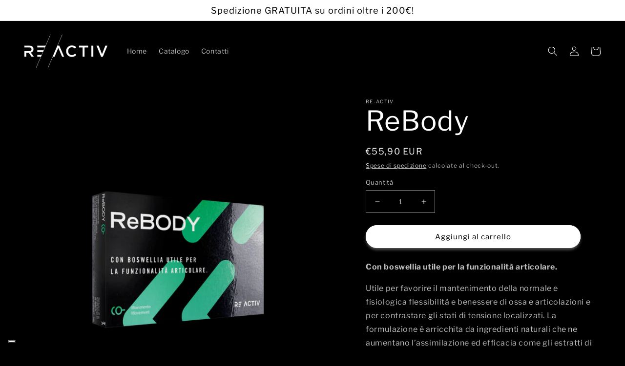

--- FILE ---
content_type: application/javascript; charset=utf-8
request_url: https://cs.iubenda.com/cookie-solution/confs/js/53347669.js
body_size: -290
content:
_iub.csRC = { consentDatabasePublicKey: 'qWBFAp1APyy0WWqe7CydXsyPYNzBUBUL', showBranding: false, publicId: 'af42665a-6db6-11ee-8bfc-5ad8d8c564c0', floatingGroup: false };
_iub.csEnabled = true;
_iub.csPurposes = [];
_iub.csT = 0.025;
_iub.googleConsentModeV2 = true;
